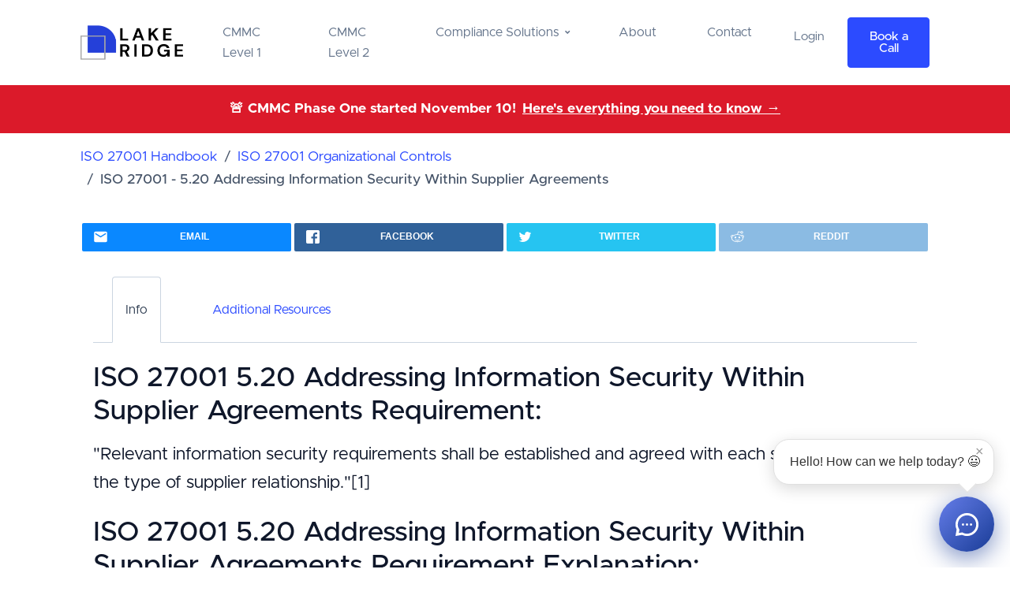

--- FILE ---
content_type: text/html;charset=UTF-8
request_url: https://www.lakeridge.io/iso-27001/controls/5-20-addressing-information-security-within-supplier-agreements
body_size: 10055
content:
<!DOCTYPE html><html lang="en"><head>
	<!-- Analytics -->		
 			
 				
 				
 	

    <!-- Chatbot -->
    

 	<!-- Page Title -->
    <title>ISO 27001:5.20 Addressing Information Security Within Supplier Agreements; Documentation and Requirements - Lake Ridge</title>

    <!-- Page Meta Tags-->
    <meta charset="utf-8">
    <meta http-equiv="x-ua-compatible" content="ie=edge">
    <meta name="viewport" content="width=device-width, initial-scale=1.0">
    
		<meta name="description" content="ISO 27001:5.20 Addressing Information Security Within Supplier Agreements: " relevant="" information="" security="" requirements="" shall="" be="" established="" and="" agreed="" with="" each="" supplier="" based="" on="" the="" type="" of="" relationship."[1]"="">
	

  
		<meta name="robots" content="index, follow">
	

	<!-- Twitter Card data -->
    <meta name="twitter:card" content="summary">
    <meta name="twitter:title" content="ISO 27001:5.20 Addressing Information Security Within Supplier Agreements; Documentation and Requirements">
    <meta name="twitter:site" content="@lakeridge_us">
    
    	<meta name="twitter:description" content="ISO 27001:5.20 Addressing Information Security Within Supplier Agreements: " relevant="" information="" security="" requirements="" shall="" be="" established="" and="" agreed="" with="" each="" supplier="" based="" on="" the="" type="" of="" relationship."[1]"="">
	

	
    	<meta name="twitter:image" content="https://lakeridge.io/assets/images/logo/logo.png">
    

    <!-- Open Graph data -->
    <meta property="og:title" content="ISO 27001:5.20 Addressing Information Security Within Supplier Agreements; Documentation and Requirements">
    <meta property="og:type" content="article">
    <meta property="og:url" content="https://lakeridge.io/iso-27001/controls/5-20-addressing-information-security-within-supplier-agreements">

	
    	<meta property="og:image" content="https://lakeridge.io/assets/images/logo/logo.png">
    

    
    	<meta property="og:description" content="ISO 27001:5.20 Addressing Information Security Within Supplier Agreements: " relevant="" information="" security="" requirements="" shall="" be="" established="" and="" agreed="" with="" each="" supplier="" based="" on="" the="" type="" of="" relationship."[1]"="">
    
    <meta property="og:site_name" content="Lake Ridge">

    <!-- Canonical Tag -->
	<link rel="canonical" href="https://lakeridge.io/iso-27001/controls/5-20-addressing-information-security-within-supplier-agreements">

    <!-- Favicon -->
    <link rel="apple-touch-icon" sizes="180x180" href="/dist/assets/images/favicon/apple-touch-icon.png">
    <link rel="icon" type="image/png" sizes="32x32" href="/dist/assets/images/favicon/favicon-32x32.png">
    <link rel="icon" type="image/png" sizes="16x16" href="/dist/assets/images/favicon/favicon-16x16.png">
    <link rel="mask-icon" href="/dist/assets/images/favicon/safari-pinned-tab.svg" color="#5bbad5">
    <meta name="msapplication-TileColor" content="#da532c">
    <meta name="theme-color" content="#ffffff">

    <!-- Vendor CSS -->
    <link rel="stylesheet" href="/dist/assets/css/libs.bundle.css">

    <!-- Main CSS -->
    <link rel="stylesheet" href="/dist/assets/css/theme.bundle.css">

    <!-- Fix for custom scrollbar if JS is disabled-->
    <noscript>
        <style>
          /**
          * Reinstate scrolling for non-JS clients
          */
          .simplebar-content-wrapper {
            overflow: auto;
          }
        </style>
    </noscript>
<style>
        #lakeridge-chatbot {
            position: fixed;
            bottom: 20px;
            right: 20px;
            z-index: 99999;
            font-family: -apple-system, BlinkMacSystemFont, 'Segoe UI', Roboto, 'Helvetica Neue', Arial, sans-serif;
        }
        
        #lakeridge-chatbot-bubble {
            width: 70px;
            height: 70px;
            background: linear-gradient(135deg, #667eea 0%, #193c96 100%);
            border-radius: 50%;
            cursor: pointer;
            display: flex;
            align-items: center;
            justify-content: center;
            box-shadow: 0 8px 24px rgba(25, 60, 150, 0.4);
            transition: all 0.3s ease;
            animation: pulseAnimation 2s infinite;
        }
        
        @keyframes pulseAnimation {
            0% {
                box-shadow: 0 8px 24px rgba(25, 60, 150, 0.4);
            }
            50% {
                box-shadow: 0 8px 32px rgba(25, 60, 150, 0.6);
            }
            100% {
                box-shadow: 0 8px 24px rgba(25, 60, 150, 0.4);
            }
        }
        
        #lakeridge-chatbot-bubble:hover {
            transform: scale(1.1);
            box-shadow: 0 10px 32px rgba(25, 60, 150, 0.5);
        }
        
        #lakeridge-greeting-bubble {
            position: absolute;
            bottom: 85px;
            right: 0;
            background: white;
            padding: 15px 20px;
            border-radius: 20px;
            box-shadow: 0 5px 20px rgba(0,0,0,0.15);
            white-space: nowrap;
            font-size: 16px;
            color: #333;
            display: none;
            animation: slideInUp 0.4s ease-out;
            border: 1px solid #e0e0e0;
            max-width: 280px;
        }
        
        #lakeridge-greeting-bubble.show {
            display: block;
        }
        
        #lakeridge-greeting-bubble::after {
            content: '';
            position: absolute;
            bottom: -8px;
            right: 25px;
            width: 16px;
            height: 16px;
            background: white;
            transform: rotate(45deg);
            border-right: 1px solid #e0e0e0;
            border-bottom: 1px solid #e0e0e0;
        }
        
        #lakeridge-greeting-close {
            position: absolute;
            top: 5px;
            right: 8px;
            background: none;
            border: none;
            color: #999;
            font-size: 18px;
            cursor: pointer;
            padding: 0;
            width: 20px;
            height: 20px;
            line-height: 20px;
            text-align: center;
        }
        
        #lakeridge-greeting-close:hover {
            color: #666;
        }
        
        @keyframes slideInUp {
            from {
                opacity: 0;
                transform: translateY(20px);
            }
            to {
                opacity: 1;
                transform: translateY(0);
            }
        }
        
        #lakeridge-chatbot-bubble svg {
            width: 35px;
            height: 35px;
            fill: white;
        }
        
        #lakeridge-chatbot-window {
            position: fixed;
            bottom: 80px;
            right: 20px;
            width: 380px;
            height: 600px;
            max-height: calc(100vh - 100px);
            background: white;
            border-radius: 12px;
            box-shadow: 0 5px 40px rgba(0,0,0,0.16);
            display: none;
            flex-direction: column;
            overflow: hidden;
        }
        
        #lakeridge-chatbot-header {
            background: #193c96;
            color: white;
            padding: 20px;
            display: flex;
            justify-content: space-between;
            align-items: center;
        }
        
        #lakeridge-chatbot-close {
            cursor: pointer;
            background: none;
            border: none;
            color: white;
            font-size: 24px;
            padding: 0;
            width: 30px;
            height: 30px;
            display: flex;
            align-items: center;
            justify-content: center;
        }
        
        #lakeridge-chatbot-body {
            flex: 1;
            overflow-y: auto;
            padding: 20px;
            display: flex;
            flex-direction: column;
        }
        
        #lakeridge-chatbot-form {
            display: flex;
            flex-direction: column;
            gap: 15px;
        }
        
        #lakeridge-chatbot-messages {
            flex: 1;
            overflow-y: auto;
            padding: 10px;
            display: none;
            flex-direction: column;
            gap: 10px;
        }
        
        .lakeridge-message {
            max-width: 70%;
            padding: 10px 15px;
            border-radius: 18px;
            word-wrap: break-word;
        }
        
        .lakeridge-message-visitor {
            align-self: flex-end;
            background: #193c96;
            color: white;
        }
        
        .lakeridge-message-admin {
            align-self: flex-start;
            background: #f1f1f1;
            color: #333;
        }
        
        .lakeridge-message-time {
            font-size: 11px;
            opacity: 0.7;
            margin-top: 4px;
        }
        
        #lakeridge-chatbot-input-area {
            display: none;
            padding: 15px;
            border-top: 1px solid #e0e0e0;
            flex-direction: row;
            gap: 10px;
        }
        
        #lakeridge-chat-input {
            flex: 1;
            padding: 10px;
            border: 1px solid #ddd;
            border-radius: 20px;
            outline: none;
            font-size: 14px;
        }
        
        #lakeridge-chat-send {
            background: #193c96;
            color: white;
            border: none;
            border-radius: 50%;
            width: 40px;
            height: 40px;
            cursor: pointer;
            display: flex;
            align-items: center;
            justify-content: center;
            transition: background 0.3s ease;
        }
        
        #lakeridge-chat-send:hover {
            background: #142c6b;
        }
        
        .lakeridge-form-group {
            display: flex;
            flex-direction: column;
        }
        
        .lakeridge-form-group label {
            margin-bottom: 5px;
            font-size: 14px;
            color: #555;
            font-weight: 500;
        }
        
        .lakeridge-form-group input,
        .lakeridge-form-group select,
        .lakeridge-form-group textarea {
            padding: 10px;
            border: 1px solid #ddd;
            border-radius: 6px;
            font-size: 14px;
            outline: none;
            transition: border-color 0.3s ease;
        }
        
        .lakeridge-form-group input:focus,
        .lakeridge-form-group select:focus,
        .lakeridge-form-group textarea:focus {
            border-color: #193c96;
        }
        
        .lakeridge-form-group textarea {
            resize: vertical;
            min-height: 80px;
        }
        
        #lakeridge-submit-btn {
            background: #193c96;
            color: white;
            border: none;
            padding: 12px 20px;
            border-radius: 6px;
            font-size: 16px;
            font-weight: 500;
            cursor: pointer;
            transition: background 0.3s ease;
        }
        
        #lakeridge-submit-btn:hover {
            background: #142c6b;
        }
        
        #lakeridge-submit-btn:disabled {
            background: #ccc;
            cursor: not-allowed;
        }
        
        .lakeridge-error {
            color: #d32f2f;
            font-size: 12px;
            margin-top: 5px;
        }
        
        .lakeridge-success {
            color: #388e3c;
            font-size: 14px;
            padding: 10px;
            background: #e8f5e9;
            border-radius: 6px;
            text-align: center;
        }
        
        @media (max-width: 480px) {
            #lakeridge-chatbot-window {
                width: 100vw;
                height: 100vh;
                bottom: 0;
                right: 0;
                border-radius: 0;
                position: fixed;
                top: 0;
                left: 0;
            }
        }
    </style></head>				
	<body class="



" data-aos-easing="ease" data-aos-duration="400" data-aos-delay="0">


<!-- Modal -->
<div class="modal fade" id="join_our_newsletter_modal" tabindex="-1" role="dialog" aria-labelledby="join_our_newsletter_modal" aria-hidden="true">
  <div class="modal-dialog modal-dialog-centered">
    <div class="modal-content">
      <div class="modal-header">
        
          <h5 class="modal-title" id="join_our_newsletter_modal_label">Join Our Newsletter</h5>
        
        <button type="button" class="btn-close" data-bs-dismiss="modal" aria-label="Close"></button>
      </div>
      <div class="modal-body">
        
<div class="container-fluid   text-secondary ">
    <div class="container ">
        <div class="row align-items-left pl-5 pr-5">
            <div class="col">
                <form action="https://cubcyber.us18.list-manage.com/subscribe/post?u=79455d5135b0c2705f487b697&amp;id=2ee620784c" method="POST" id="join-our-newsletter">
                    <input type="hidden" name="LEADSOURCE" value="ISO 27001:5.20 Addressing Information Security Within Supplier Agreements; Documentation and Requirements">
                    <div class="form-group row">
                        <label for="first_name">Name*</label>
                        <input id="first_name" class="form-control" type="text" name="NAME" maxlength="40" required="">
                    </div>

                    <div class="form-group row">
                        <label for="email">Email*</label>
                        <input id="email" class="form-control" type="email" name="EMAIL" maxlength="80" required="">
                    </div>

                    <div class="form-group row">
                        <label for="company">Company*</label>
                        <input id="company" class="form-control" type="text" name="COMPANY" maxlength="40" required="">
                    </div>

                    <div class="form-group row mt-3">
                        <div class="d-grid">
                            <input class="btn btn-primary" type="submit" value="Submit">
                        </div>
                    </div>
                </form>
            </div>
        </div>
    </div>
</div>
      </div>
    </div>
  </div>
</div>





<nav class="navbar navbar-expand-lg navbar-light bg-white ">
<div class="container">
    <!-- Logo-->
    <a class="navbar-brand d-flex align-items-center lh-1 me-10 transition-opacity opacity-75-hover" href="/">
        <span class="f-w-7 d-block text-success me-2">
    <img class="d-lg-block" src="/assets/images/logo/full_logo_horizontal.png" alt="'Lake Ridge CMMC NIST-800-171 CMMC 2.0 App Logo" height="50px" width="130px">
</span>
    </a>
    <!-- / Logo-->

    <!-- Mobile Menu Btn-->
    <button class="navbar-toggler" type="button" data-bs-toggle="collapse" data-bs-target="#navbarSupportedContent" aria-controls="navbarSupportedContent" aria-expanded="false" aria-label="Toggle navigation">
        <i class="ri-menu-line"></i>
    </button>
    <!-- /Mobile Menu Btn-->

    <div class="collapse navbar-collapse justify-content-between align-items-center" id="navbarSupportedContent">
        <ul class="navbar-nav">
            <li class="nav-item">
                <a class="nav-link" href="/cmmc-level-1-compliance/become-compliant">CMMC Level 1</a>
            </li>
            <li class="nav-item">
                <a class="nav-link" href="/nist-sp-800-171-and-cmmc-compliance/become-compliant">CMMC Level 2</a>
            </li>
            <li class="nav-item dropdown position-static">
                <a class="nav-link dropdown-toggle" href="#" role="button" data-bs-toggle="dropdown" aria-haspopup="true" aria-expanded="false">
                    Compliance Solutions
                </a>
                <!-- Features dropdown menu-->
                <div class="dropdown-menu dropdown-megamenu">
                    <div class="container">
                        <!-- Dropdown Menu Links Section-->
                        <div class="row py-lg-5 gx-8">
                            
                                <div class="col-auto me-4 mb-4 me-lg-0 mb-lg-0 col-lg-4 d-flex align-items-start">
    <span class="f-w-16 d-block text-primary me-4 d-none d-lg-flex">
        <img class="f-w-10" src="/assets/images/icons/menu_icons/far5220421_icon.jpg" alt="CMMC Level 1 Compliance App">
    </span>
    <div class="position-relative">
        <h6 class="dropdown-heading">CMMC Level 1 Compliance</h6>
        <p class="text-muted">Become compliant, provide compliance services, or verify partner compliance with CMMC Level 1 Basic Safeguarding of Covered Contractor Information Systems requirements.</p>
        <a href="/cmmc-level-1-compliance" class="fw-medium fs-7 text-decoration-none link-cover">Learn More</a>
    </div>
</div>
                            
                                <div class="col-auto me-4 mb-4 me-lg-0 mb-lg-0 col-lg-4 d-flex align-items-start">
    <span class="f-w-16 d-block text-primary me-4 d-none d-lg-flex">
        <img class="f-w-10" src="/assets/images/icons/menu_icons/nist800171_icon.jpg" alt="NIST SP 800-171 &amp; CMMC Level 2 Compliance App">
    </span>
    <div class="position-relative">
        <h6 class="dropdown-heading">NIST SP 800-171 &amp; CMMC Level 2 Compliance</h6>
        <p class="text-muted">Become compliant, provide compliance services, or verify partner compliance with NIST SP 800-171 and CMMC Level 2 requirements.</p>
        <a href="/nist-sp-800-171-and-cmmc-compliance" class="fw-medium fs-7 text-decoration-none link-cover">Learn More</a>
    </div>
</div>
                            
                                <div class="col-auto me-4 mb-4 me-lg-0 mb-lg-0 col-lg-4 d-flex align-items-start">
    <span class="f-w-16 d-block text-primary me-4 d-none d-lg-flex">
        <img class="f-w-10" src="/assets/images/icons/menu_icons/hipaa_icon.jpg" alt="HIPAA Compliance App">
    </span>
    <div class="position-relative">
        <h6 class="dropdown-heading">HIPAA Compliance</h6>
        <p class="text-muted">Become compliant, provide compliance services, or verify partner compliance with HIPAA security rule requirements.</p>
        <a href="/hipaa-compliance" class="fw-medium fs-7 text-decoration-none link-cover">Learn More</a>
    </div>
</div>
                            
                                <div class="col-auto me-4 mb-4 me-lg-0 mb-lg-0 col-lg-4 d-flex align-items-start">
    <span class="f-w-16 d-block text-primary me-4 d-none d-lg-flex">
        <img class="f-w-10" src="/assets/images/icons/menu_icons/iso27001_icon.jpg" alt="ISO 27001 Compliance App">
    </span>
    <div class="position-relative">
        <h6 class="dropdown-heading">ISO 27001 Compliance</h6>
        <p class="text-muted">Become compliant, provide compliance services, or verify partner compliance with ISO 27001 requirements.</p>
        <a href="/iso-27001-compliance" class="fw-medium fs-7 text-decoration-none link-cover">Learn More</a>
    </div>
</div>
                            
                                <div class="col-auto me-4 mb-4 me-lg-0 mb-lg-0 col-lg-4 d-flex align-items-start">
    <span class="f-w-16 d-block text-primary me-4 d-none d-lg-flex">
        <img class="f-w-10" src="/assets/images/icons/menu_icons/far5220421_icon.jpg" alt="FAR 52.204-21 Compliance App">
    </span>
    <div class="position-relative">
        <h6 class="dropdown-heading">FAR 52.204-21 Compliance</h6>
        <p class="text-muted">Become compliant, provide compliance services, or verify partner compliance with FAR 52.204-21 Basic Safeguarding of Covered Contractor Information Systems requirements.</p>
        <a href="/far52-20-21-compliance" class="fw-medium fs-7 text-decoration-none link-cover">Learn More</a>
    </div>
</div>
                            
                        </div>              
                        <!-- /Dropdown Menu Links Section-->
                    </div>
                </div>
                <!-- / Features dropdown menu-->
            </li>
            <li class="nav-item">
                <a class="nav-link" href="/about">About</a>
            </li>
            <li class="nav-item">
                <a class="nav-link" href="/contact">Contact</a>
            </li>
        </ul>            <div class="d-none d-lg-flex">
            <a target="_blank" href="https://app.lakeridge.io/login" class="btn btn-link text-muted" role="button">Login</a>
            <button type="button" class="btn btn-primary ms-2" data-bs-toggle="modal" data-bs-target="#book-demo-modal">
                Book a Call
            </button>
        </div>
    </div>
</div>
</nav>


<div class="bg-danger text-white text-center py-3 mb-2">
    <div class="container">
        <div class="d-flex justify-content-center align-items-center">
            <span class="fw-bold me-2">🚨 CMMC Phase One started November 10!</span>
            <a href="/cmmc-has-begun" class="text-white fw-bold text-decoration-underline">
                Here's everything you need to know →
            </a>
        </div>
    </div>
</div>

<div class="modal fade" id="book-demo-modal" tabindex="-1" role="dialog">
  <div class="modal-dialog modal-lg modal-dialog-centered" role="document">
    <div class="modal-content">
      <div class="modal-header">
        <button type="button" class="btn-close" data-bs-dismiss="modal" aria-label="Close"></button>
      </div>
      <div class="modal-body p-0">
        

<div class="calendly-inline-widget allow-pointer-events" data-url="https://calendly.com/lake-ridge/discovery-call?hide_event_type_details=0&amp;hide_gdpr_banner=1&amp;primary_color=193c96" style="position: relative;min-width:320px;height:630px;" data-processed="true"><div class="calendly-spinner"><div class="calendly-bounce1"></div><div class="calendly-bounce2"></div><div class="calendly-bounce3"></div></div><iframe src="https://calendly.com/lake-ridge/discovery-call?embed_domain=www.lakeridge.io&amp;embed_type=Inline&amp;hide_event_type_details=0&amp;hide_gdpr_banner=1&amp;primary_color=193c96" width="100%" height="100%" frameborder="0" title="Select a Date &amp; Time - Calendly"></iframe></div>
      </div>
    </div>
  </div>
</div>

  
    <!-- Modal -->
<div class="modal fade consultation-modal" id="consultation-modal" tabindex="-1" aria-labelledby="consultation-modal-label" aria-hidden="true">
    <div class="modal-dialog modal-xl modal-dialog-centered">
        <div class="modal-content rounded shadow-lg">
            <div class="modal-body p-0">
                <div class="row g-0">
                    <div class="col-lg-6">
                        <button type="button" class="btn-close position-absolute top-0 end-0 m-3 z-index-1" data-bs-dismiss="modal" aria-label="Close"></button>
                        <div class="p-5">
                            <div class="text-center mb-4">
                                <span class="badge bg-danger text-uppercase mb-3">Limited Availability</span>
                                <h3 class="display-6 fw-bold text-primary mb-3" id="consultation-modal-label">Schedule Your Free Compliance Consultation</h3>
                                <p class="lead text-muted">
                                    <strong>Feeling overwhelmed by compliance requirements? Not sure where to start?</strong> Get expert guidance tailored to your specific needs in just 15 minutes.
                                </p>
                            </div>

                            <div class="row g-3 mb-4">
                                
                                <div class="col-12">
                                    <div class="d-flex align-items-start">
                                        <i class="ri-shield-check-line text-success fs-4 me-3 flex-shrink-0"></i>
                                        <div>
                                            <h6 class="mb-1 fw-bold">Personalized Compliance Roadmap</h6>
                                            <small class="text-muted">Get a clear understanding of your current compliance gaps and exactly what you need to do</small>
                                        </div>
                                    </div>
                                </div>
                                
                                <div class="col-12">
                                    <div class="d-flex align-items-start">
                                        <i class="ri-user-star-line text-success fs-4 me-3 flex-shrink-0"></i>
                                        <div>
                                            <h6 class="mb-1 fw-bold">Expert Answers to Your Questions</h6>
                                            <small class="text-muted">Direct access to compliance experts who have helped hundreds of companies achieve compliance &amp; certification</small>
                                        </div>
                                    </div>
                                </div>
                                
                                <div class="col-12">
                                    <div class="d-flex align-items-start">
                                        <i class="ri-rocket-line text-success fs-4 me-3 flex-shrink-0"></i>
                                        <div>
                                            <h6 class="mb-1 fw-bold">No Obligation, 100% Free</h6>
                                            <small class="text-muted">Get valuable insights with absolutely no commitment required</small>
                                        </div>
                                    </div>
                                </div>
                                
                            </div>

                            <div class="alert alert-warning d-flex align-items-center mb-4" role="alert">
                                <i class="ri-calendar-check-line fs-4 me-2"></i>
                                <div>
                                    <strong>Limited spots available!</strong> Book now to secure your free consultation.
                                </div>
                            </div>

                            <div class="row g-3 text-center">
                                
                                <div class="col-4">
                                    <h5 class="fw-bold text-primary mb-0">15+</h5>
                                    <small class="text-muted">Years Experience</small>
                                </div>
                                
                                <div class="col-4">
                                    <h5 class="fw-bold text-primary mb-0">15min</h5>
                                    <small class="text-muted">Quick Assessment</small>
                                </div>
                                
                                <div class="col-4">
                                    <h5 class="fw-bold text-primary mb-0">100%</h5>
                                    <small class="text-muted">Free Consultation</small>
                                </div>
                                
                            </div>

                            <div class="text-center mt-4">
                                <small class="text-muted">
                                    <i class="ri-lock-line"></i> Your information is 100% secure and will never be shared
                                </small>
                            </div>
                        </div>
                    </div>
                    <div class="col-lg-6 bg-light">
                        <div class="h-100 d-flex align-items-center p-4">
                            <div class="consultation-calendly-wrapper w-100">
                                

<div class="calendly-inline-widget allow-pointer-events" data-url="https://calendly.com/lake-ridge/discovery-call?hide_event_type_details=1&amp;hide_gdpr_banner=1&amp;primary_color=193c96" style="position: relative;min-width:320px;height:630px;" data-processed="true"><div class="calendly-spinner"><div class="calendly-bounce1"></div><div class="calendly-bounce2"></div><div class="calendly-bounce3"></div></div><iframe src="https://calendly.com/lake-ridge/discovery-call?embed_domain=www.lakeridge.io&amp;embed_type=Inline&amp;hide_event_type_details=1&amp;hide_gdpr_banner=1&amp;primary_color=193c96" width="100%" height="100%" frameborder="0" title="Select a Date &amp; Time - Calendly"></iframe></div>
                            </div>
                        </div>
                    </div>
                </div>
            </div>
        </div>
    </div>
</div>
  

<script type="application/ld+json">
  {
    "@context": "http://schema.org",
    "@type": "Organization",
    "name": "Lake Ridge",
    "url": "https://www.lakeridge.io",
    "sameAs": [
      "https://www.facebook.com/lakeridgetech/",
      "https://twitter.com/lakeridgetech",
      "https://www.instagram.com/lakeridgetech_/",
      "https://www.linkedin.com/company/lakeridgetech/"
    ],
    "address": {
      "@type": "PostalAddress",
      "streetAddress": "45 Rockefeller Plaza, 20th Floor, 301",
      "addressRegion": "NY",
      "postalCode": "10011",
      "addressCountry": "US"
    }
  }
</script>
		<div class="main-container container">
			<div class="bg-white"> 
<div class="row mt-3 mb-4"><div class="col-10"><nav aria-label="breadcrumb"><ol class="breadcrumb"><li class="breadcrumb-item"><a href="/iso-27001/domains">ISO 27001 Handbook</a></li><li class="breadcrumb-item"><a href="/iso-27001/domains/organizational-controls">ISO 27001 Organizational Controls</a></li><li aria-current="page" class="breadcrumb-item active"><h1 class="h6" style="display: inline;">ISO 27001 - 5.20 Addressing Information Security Within Supplier Agreements</h1></li></ol></nav></div></div> 
<div class="row text-center mb-4"><div class="col"><ul class="rrssb-buttons rrssb-1"><li class="rrssb-email" data-initwidth="25" data-size="38" style="width: 25%;"><a href="mailto:?subject=ISO 27001 Handbook&amp;body=Hey, I found this ISO 27001:5.20 Addressing Information Security Within Supplier Agreements; Documentation and Requirements and thought you would find it helpful: https%3A%2F%2Fwww.lakeridge.io%2Fiso-27001%2Fcontrols%2F5-20-addressing-information-security-within-supplier-agreements"><span class="rrssb-icon"><svg xmlns="http://www.w3.org/2000/svg" width="24" height="24" viewBox="0 0 24 24"><path d="M21.386 2.614H2.614A2.345 2.345 0 0 0 .279 4.961l-.01 14.078a2.353 2.353 0 0 0 2.346 2.347h18.771a2.354 2.354 0 0 0 2.347-2.347V4.961a2.356 2.356 0 0 0-2.347-2.347zm0 4.694L12 13.174 2.614 7.308V4.961L12 10.827l9.386-5.866v2.347z"></path></svg></span><span class="rrssb-text d-none d-sm-block">email</span></a></li><li class="rrssb-facebook" data-initwidth="25" data-size="68" style="width: 25%;"><a href="https://www.facebook.com/sharer/sharer.php?u=https%3A%2F%2Fwww.lakeridge.io%2Fiso-27001%2Fcontrols%2F5-20-addressing-information-security-within-supplier-agreements" data-href="https%3A%2F%2Fwww.lakeridge.io%2Fiso-27001%2Fcontrols%2F5-20-addressing-information-security-within-supplier-agreements" class="popup"><span class="rrssb-icon"><svg xmlns="http://www.w3.org/2000/svg" preserveAspectRatio="xMidYMid" width="29" height="29" viewBox="0 0 29 29"><path d="M26.4 0H2.6C1.714 0 0 1.715 0 2.6v23.8c0 .884 1.715 2.6 2.6 2.6h12.393V17.988h-3.996v-3.98h3.997v-3.062c0-3.746 2.835-5.97 6.177-5.97 1.6 0 2.444.173 2.845.226v3.792H21.18c-1.817 0-2.156.9-2.156 2.168v2.847h5.045l-.66 3.978h-4.386V29H26.4c.884 0 2.6-1.716 2.6-2.6V2.6c0-.885-1.716-2.6-2.6-2.6z" fill-rule="evenodd" class="cls-2"></path></svg></span><span class="rrssb-text d-none d-sm-block">facebook</span></a></li><li class="rrssb-twitter" data-initwidth="25" data-size="54" style="width: 25%;"><a href="https://twitter.com/intent/tweet?text=Check%20out%20ISO+27001%3A5.20+Addressing+Information+Security+Within+Supplier+Agreements%3B+Documentation+and+Requirements%20https%3A%2F%2Fwww.lakeridge.io%2Fiso-27001%2Fcontrols%2F5-20-addressing-information-security-within-supplier-agreements" class="popup"><span class="rrssb-icon"><svg xmlns="http://www.w3.org/2000/svg" width="28" height="28" viewBox="0 0 28 28"><path d="M24.253 8.756C24.69 17.08 18.297 24.182 9.97 24.62c-3.122.162-6.22-.646-8.86-2.32 2.702.18 5.375-.648 7.507-2.32-2.072-.248-3.818-1.662-4.49-3.64.802.13 1.62.077 2.4-.154-2.482-.466-4.312-2.586-4.412-5.11.688.276 1.426.408 2.168.387-2.135-1.65-2.73-4.62-1.394-6.965C5.574 7.816 9.54 9.84 13.802 10.07c-.842-2.738.694-5.64 3.434-6.48 2.018-.624 4.212.043 5.546 1.682 1.186-.213 2.318-.662 3.33-1.317-.386 1.256-1.248 2.312-2.4 2.942 1.048-.106 2.07-.394 3.02-.85-.458 1.182-1.343 2.15-2.48 2.71z"></path></svg></span><span class="rrssb-text d-none d-sm-block">twitter</span></a></li><li class="rrssb-reddit" data-initwidth="6.25" data-size="46" style="width: 25%;"><a href="http://www.reddit.com/submit?url=https%3A%2F%2Fwww.lakeridge.io%2Fiso-27001%2Fcontrols%2F5-20-addressing-information-security-within-supplier-agreements&amp;title=Check%20out%20ISO+27001%3A5.20+Addressing+Information+Security+Within+Supplier+Agreements%3B+Documentation+and+Requirements%20&amp;text=Check%20out%20ISO+27001%3A5.20+Addressing+Information+Security+Within+Supplier+Agreements%3B+Documentation+and+Requirements"><span class="rrssb-icon"><svg xmlns="http://www.w3.org/2000/svg" width="28" height="28" viewBox="0 0 28 28"><path d="M11.794 15.316c0-1.03-.835-1.895-1.866-1.895-1.03 0-1.893.866-1.893 1.896s.863 1.9 1.9 1.9c1.023-.016 1.865-.916 1.865-1.9zM18.1 13.422c-1.03 0-1.895.864-1.895 1.895 0 1 .9 1.9 1.9 1.865 1.03 0 1.87-.836 1.87-1.865-.006-1.017-.875-1.917-1.875-1.895zM17.527 19.79c-.678.68-1.826 1.007-3.514 1.007h-.03c-1.686 0-2.834-.328-3.51-1.005-.264-.265-.693-.265-.958 0-.264.265-.264.7 0 1 .943.9 2.4 1.4 4.5 1.402.005 0 0 0 0 0 .005 0 0 0 0 0 2.066 0 3.527-.46 4.47-1.402.265-.264.265-.693.002-.958-.267-.334-.688-.334-.988-.043z"></path><path d="M27.707 13.267c0-1.785-1.453-3.237-3.236-3.237-.792 0-1.517.287-2.08.76-2.04-1.294-4.647-2.068-7.44-2.218l1.484-4.69 4.062.955c.07 1.4 1.3 2.6 2.7 2.555 1.488 0 2.695-1.208 2.695-2.695C25.88 3.2 24.7 2 23.2 2c-1.06 0-1.98.616-2.42 1.508l-4.633-1.09c-.344-.082-.693.117-.803.454l-1.793 5.7C10.55 8.6 7.7 9.4 5.6 10.75c-.594-.45-1.3-.75-2.1-.72-1.785 0-3.237 1.45-3.237 3.2 0 1.1.6 2.1 1.4 2.69-.04.27-.06.55-.06.83 0 2.3 1.3 4.4 3.7 5.9 2.298 1.5 5.3 2.3 8.6 2.325 3.227 0 6.27-.825 8.57-2.325 2.387-1.56 3.7-3.66 3.7-5.917 0-.26-.016-.514-.05-.768.965-.465 1.577-1.565 1.577-2.698zm-4.52-9.912c.74 0 1.3.6 1.3 1.3 0 .738-.6 1.34-1.34 1.34s-1.343-.602-1.343-1.34c.04-.655.596-1.255 1.396-1.3zM1.646 13.3c0-1.038.845-1.882 1.883-1.882.31 0 .6.1.9.21-1.05.867-1.813 1.86-2.26 2.9-.338-.328-.57-.728-.57-1.26zm20.126 8.27c-2.082 1.357-4.863 2.105-7.83 2.105-2.968 0-5.748-.748-7.83-2.105-1.99-1.3-3.087-3-3.087-4.782 0-1.784 1.097-3.484 3.088-4.784 2.08-1.358 4.86-2.106 7.828-2.106 2.967 0 5.7.7 7.8 2.106 1.99 1.3 3.1 3 3.1 4.784C24.86 18.6 23.8 20.3 21.8 21.57zm4.014-6.97c-.432-1.084-1.19-2.095-2.244-2.977.273-.156.59-.245.928-.245 1.036 0 1.9.8 1.9 1.9-.016.522-.27 1.022-.57 1.327z"></path></svg></span><span class="rrssb-text d-none d-sm-block">reddit</span></a></li></ul></div></div> 
<div class="card">  
<div class="card-header bg-white text-center"><ul class="nav nav-tabs" data-bs-tabs="tabs"><li class="nav-item"><a class="nav-link active" aria-current="true" data-bs-toggle="tab" href="#hand_book">Info</a></li><li class="nav-item"><a class="nav-link" data-bs-toggle="tab" href="#lakeridge_app">Additional Resources</a></li></ul></div>  
<div class="card-body">  
<div class="tab-content">  
<div class="tab-pane active" id="hand_book">  
<div class="row mb-2"><div class="col"><h2>ISO 27001 5.20 Addressing Information Security Within Supplier Agreements Requirement:</h2></div></div><div class="row mb-4"><div class="col lead disable-copy">"Relevant information security requirements shall be established and agreed with each supplier based on the type of supplier relationship."[1]</div></div> 
<div class="row mb-2"><div class="col"><h2>ISO 27001 5.20 Addressing Information Security Within Supplier Agreements Requirement Explanation:</h2></div></div><div class="row mb-4"><div class="col lead disable-copy">As part of contracts signed with suppliers require them to meet organization security requirements.</div></div> 
<div class="row mb-2"><div class="col"><h2>References:</h2></div></div><div class="row mb-4"><div class="col lead disable-copy"><ol><li><a href="https://www.iso.org/standard/27001" target="_blank">ISO/IEC 27001</a></li></ol></div></div> 
</div> 
<div class="tab-pane" id="lakeridge_app"><div class="container-fluid  bg-white ">
	<div class=" p-3 ">
		
    		&nbsp;
    	
	</div>
</div>


<div class="py-3 py-lg-6 bg-white">
	<div class="container">
	    
	        <p class="mb-0 text-center small fw-bolder tracking-wider text-uppercase text-primary">
	            Quick &amp; Simple
	        </p>
	    
	    
	        <h3 class="text-center fs-1 mb-3 fw-bold text-dark">
	            Discover Our Cybersecurity Compliance Solutions:
	        </h3>
	    
	    
	        <p class="text-muted text-center">
	            Whether you need to meet and maintain your compliance requirements, help your clients meet them, or verify supplier compliance we have the expertise and solution for you
	        </p>
	    
	</div>
</div>

	
<div class="container-fluid   viewport-40 ">
	<div class=" container ">
		<div class="row  align-items-top  justify-content-around">
		    
				<div class="col-md-4  text-center mt-2">
					<div class="card w-100 h-100 border-0 bg-transparent">
						
				        	<img class="card-img-top rounded mt-2 mx-auto" style="max-width: 200px; max-height: 200px;" src="/assets/images/app/supply_chain_verifier.gif" alt=" CMMC Level 1 Compliance App ">
					    
					  <div class="card-body p-0">
					  	
					    	<h3 class="card-title mt-4  text-cmmc-secondary ">CMMC Level 1 Compliance</h3>
					    
					    
					    	<div class="lead mt-4   text-secondary "> 
					    		Become compliant, provide compliance services, or verify partner compliance with CMMC Level 1 Basic Safeguarding of Covered Contractor Information Systems requirements.
					    	</div>
						
					  </div>
					  
						  <div class="card-footer border-0 bg-transparent">
						  	
						  		<a href="/cmmc-level-1-compliance" class="btn btn-success"> Learn More </a>
						  	
						  	
						  </div>
					  
					</div>
				</div>	
		    
				<div class="col-md-4  text-center mt-2">
					<div class="card w-100 h-100 border-0 bg-transparent">
						
				        	<img class="card-img-top rounded mt-2 mx-auto" style="max-width: 200px; max-height: 200px;" src="/assets/images/app/complaince_accelerator.gif" alt=" NIST SP 800-171 &amp; CMMC Level 2 Compliance App ">
					    
					  <div class="card-body p-0">
					  	
					    	<h3 class="card-title mt-4  text-cmmc-secondary ">NIST SP 800-171 &amp; CMMC Level 2 Compliance</h3>
					    
					    
					    	<div class="lead mt-4   text-secondary "> 
					    		Become compliant, provide compliance services, or verify partner compliance with NIST SP 800-171 and CMMC Level 2 requirements.
					    	</div>
						
					  </div>
					  
						  <div class="card-footer border-0 bg-transparent">
						  	
						  		<a href="/nist-sp-800-171-and-cmmc-compliance" class="btn btn-success"> Learn More </a>
						  	
						  	
						  </div>
					  
					</div>
				</div>	
		    
				<div class="col-md-4  text-center mt-2">
					<div class="card w-100 h-100 border-0 bg-transparent">
						
				        	<img class="card-img-top rounded mt-2 mx-auto" style="max-width: 200px; max-height: 200px;" src="/assets/images/app/quantum_accelerator.gif" alt=" HIPAA Compliance App ">
					    
					  <div class="card-body p-0">
					  	
					    	<h3 class="card-title mt-4  text-cmmc-secondary ">HIPAA Compliance</h3>
					    
					    
					    	<div class="lead mt-4   text-secondary "> 
					    		Become compliant, provide compliance services, or verify partner compliance with HIPAA security rule requirements.
					    	</div>
						
					  </div>
					  
						  <div class="card-footer border-0 bg-transparent">
						  	
						  		<a href="/hipaa-compliance" class="btn btn-success"> Learn More </a>
						  	
						  	
						  </div>
					  
					</div>
				</div>	
		    
				<div class="col-md-4  text-center mt-2">
					<div class="card w-100 h-100 border-0 bg-transparent">
						
				        	<img class="card-img-top rounded mt-2 mx-auto" style="max-width: 200px; max-height: 200px;" src="/assets/images/app/complaince_accelerator.gif" alt=" ISO 27001 Compliance App ">
					    
					  <div class="card-body p-0">
					  	
					    	<h3 class="card-title mt-4  text-cmmc-secondary ">ISO 27001 Compliance</h3>
					    
					    
					    	<div class="lead mt-4   text-secondary "> 
					    		Become compliant, provide compliance services, or verify partner compliance with ISO 27001 requirements.
					    	</div>
						
					  </div>
					  
						  <div class="card-footer border-0 bg-transparent">
						  	
						  		<a href="/iso-27001-compliance" class="btn btn-success"> Learn More </a>
						  	
						  	
						  </div>
					  
					</div>
				</div>	
		    
				<div class="col-md-4  text-center mt-2">
					<div class="card w-100 h-100 border-0 bg-transparent">
						
				        	<img class="card-img-top rounded mt-2 mx-auto" style="max-width: 200px; max-height: 200px;" src="/assets/images/app/supply_chain_verifier.gif" alt=" FAR 52.204-21 Compliance App ">
					    
					  <div class="card-body p-0">
					  	
					    	<h3 class="card-title mt-4  text-cmmc-secondary ">FAR 52.204-21 Compliance</h3>
					    
					    
					    	<div class="lead mt-4   text-secondary "> 
					    		Become compliant, provide compliance services, or verify partner compliance with FAR 52.204-21 Basic Safeguarding of Covered Contractor Information Systems requirements.
					    	</div>
						
					  </div>
					  
						  <div class="card-footer border-0 bg-transparent">
						  	
						  		<a href="/far52-20-21-compliance" class="btn btn-success"> Learn More </a>
						  	
						  	
						  </div>
					  
					</div>
				</div>	
		    
		</div>
	</div>
</div>

<div class="container-fluid ">
	<div class=" p-1 ">
		
    		&nbsp;
    	
	</div>
</div></div></div></div></div> 
</div>

		</div>
		
<footer class="bg-dark pt-8 pb-8">
  
    <div class="container">
        <div class="border-bottom border-white-10 pb-7">
            <div class="col-12 col-md-8 col-lg-6 d-flex mx-auto flex-column align-items-center justify-content-center">
                <h2 class="fs-1 fw-bolder text-white text-center">
                  Cybersecurity Compliance<br>From<br>Start to Finish<br>Get Started Today
                </h2>
                <button type="button" class="btn btn-primary mt-3 w-100 w-md-auto" data-bs-toggle="modal" data-bs-target="#book-demo-modal">
                  Book a Discovery Call <i class="ri-calendar-event-line"></i>
                </button>
            </div>
        </div>
    </div>
  


  <!-- Footer Menus-->
  <div class="container pt-7">

      <div class="d-flex flex-column flex-md-row justify-content-md-between align-items-center">

          <!-- Footer Logo-->
          <a class="d-flex align-items-center lh-1 text-white transition-opacity opacity-50-hover text-decoration-none mb-4 mb-md-0" href="/">
              <span class="f-w-7 d-block text-success me-2">
    <img class="d-lg-block" src="/assets/images/logo/white_full_logo_horizontal.png" alt="'Lake Ridge CMMC NIST-800-171 CMMC 2.0 App Logo" height="50px" width="130px">
</span>
          </a>
          <!-- /Footer Logo-->


          <!-- Footer socials-->
          <ul class="list-unstyled d-flex align-items-center justify-content-end">
              
                <li class="ms-5"><a class="text-white text-decoration-none opacity-50-hover transition-opacity" href="https://www.youtube.com/@lakeridgetech" target="_blank"><i class="ri-youtube-line ri-lg text-white"></i></a></li>
              
                <li class="ms-5"><a class="text-white text-decoration-none opacity-50-hover transition-opacity" href="https://twitter.com/lakeridgetech" target="_blank"><i class="ri-twitter-line ri-lg text-white"></i></a></li>
              
                <li class="ms-5"><a class="text-white text-decoration-none opacity-50-hover transition-opacity" href="https://www.linkedin.com/company/lakeridgetech/" target="_blank"><i class="ri-linkedin-line ri-lg text-white"></i></a></li>
              
                <li class="ms-5"><a class="text-white text-decoration-none opacity-50-hover transition-opacity" href="https://www.instagram.com/lakeridgetech_/" target="_blank"><i class="ri-instagram-line ri-lg text-white"></i></a></li>
              
          </ul>
          <!-- Footer socials-->
      </div>

      <div class="d-flex flex-wrap justify-content-between mt-5 mt-lg-7">

          <!-- Menu-->
          <div class="w-100 w-sm-50 w-lg-auto mb-4 mb-lg-0">
              <h6 class="text-uppercase fs-xs fw-bolder tracking-wider text-white opacity-50">Product</h6>
              <ul class="list-unstyled footer-nav">
                  <li><a href="https://app.lakeridge.io/login">Login</a></li>
                  <li><a href="https://app.lakeridge.io/register">Register</a></li>
                  <li><a href="https://app.lakeridge.io/password/reset">Forgotten password</a></li>
                  
                    <li><a href="/cmmc-level-1-compliance">CMMC Level 1 Compliance</a></li>
                  
                    <li><a href="/nist-sp-800-171-and-cmmc-compliance">NIST SP 800-171 &amp; CMMC Level 2 Compliance</a></li>
                  
                    <li><a href="/hipaa-compliance">HIPAA Compliance</a></li>
                  
                    <li><a href="/iso-27001-compliance">ISO 27001 Compliance</a></li>
                  
                    <li><a href="/far52-20-21-compliance">FAR 52.204-21 Compliance</a></li>
                  
              </ul>
          </div>
          <!-- /Menu-->

          <!-- Menu-->
          <div class="w-100 w-sm-50 w-lg-auto mb-4 mb-lg-0">
              <h6 class="text-uppercase fs-xs fw-bolder tracking-wider text-white opacity-50">Company</h6>
              <ul class="list-unstyled footer-nav">
                  <li><a href="/about">About us</a></li>
                  <li><a href="/careers">Join our team</a></li>
                  <li><a href="/referral">Affiliate Program</a></li>
                  <li><a href="/contact">Contact us</a></li>
              </ul>
          </div>
          <!-- /Menu-->

          <!-- Menu-->
          <div class="w-100 w-sm-50 w-lg-auto mb-4 mb-lg-0">
              <h6 class="text-uppercase fs-xs fw-bolder tracking-wider text-white opacity-50">Resources</h6>
              <ul class="list-unstyled footer-nav">
                  <li><a href="/blog">Our blog</a></li>
                  
                    <li><a href="/nist-sp-800-171-and-cmmc/domains">NIST SP 800-171 &amp; CMMC 2.0 Handbook</a></li>
                  
                    <li><a href="/iso-27001/domains">ISO 27001 Handbook</a></li>
                  
                    <li><a href="/nca-essential-cybersecurity-controls/domains">Essential Cybersecurity Controls (ECC – 2 : 2024) Handbook</a></li>
                  
                    <li><a href="/hipaa/domains">HIPAA Handbook</a></li>
                  
                    <li><a href="/cmmc/domains">CMMC 1.0 Handbook</a></li>
                  
              </ul>
          </div>
          <!-- /Menu-->

          <!-- Menu-->
          <div class="w-100 w-sm-50 w-lg-auto mb-4 mb-lg-0">
              <h6 class="text-uppercase fs-xs fw-bolder tracking-wider text-white opacity-50">Legals</h6>
              <ul class="list-unstyled footer-nav">
                  <li><a href="/privacy-policy">Privacy policy</a></li>
                  <li><a href="/app-terms-conditions">Terms &amp; conditions</a></li>
                  <li><a href="/security">Security</a></li>
                  <li><a href="/sitemap.xml">Sitemap</a></li>
              </ul>
          </div>
          <!-- /Menu-->

      </div>
  </div>
  <!-- Footer Menus-->

  <!-- Footer bottom-->
  <div class="container">
      <div class="border-top pt-6 mt-7 border-white-10 d-flex flex-column flex-md-row justify-content-between align-items-center">
          <span class="small text-white opacity-50 mb-2 mb-md-0">All rights reserved © Lake Ridge Technologies <span class="set-year">2026</span></span>
      </div>
  </div>
  <!-- Footer bottom-->

</footer>

<!-- Vendor JS -->


<!-- Theme JS -->

	

<div id="lakeridge-chatbot">
            <div id="lakeridge-greeting-bubble" class="show">
                <button id="lakeridge-greeting-close">×</button>
                Hello! How can we help today? 😃
            </div>
            <div id="lakeridge-chatbot-bubble">
                <svg viewBox="0 0 24 24">
                    <path d="M12 2C6.48 2 2 6.48 2 12c0 1.54.36 3 .99 4.29L2 22l5.71-.99C9 21.64 10.46 22 12 22c5.52 0 10-4.48 10-10S17.52 2 12 2zm0 18c-1.41 0-2.73-.36-3.88-.99l-.28-.15-2.92.51.51-2.92-.15-.28C4.36 14.73 4 13.41 4 12c0-4.41 3.59-8 8-8s8 3.59 8 8-3.59 8-8 8z"></path>
                    <circle cx="8.5" cy="12" r="1"></circle>
                    <circle cx="12" cy="12" r="1"></circle>
                    <circle cx="15.5" cy="12" r="1"></circle>
                </svg>
            </div>
            <div id="lakeridge-chatbot-window">
                <div id="lakeridge-chatbot-header">
                    <div>
                        <h3 style="margin: 0; font-size: 18px;">Chat with Lakeridge</h3>
                        <p style="margin: 5px 0 0; font-size: 12px; opacity: 0.9;">We typically reply within minutes</p>
                    </div>
                    <button id="lakeridge-chatbot-close">×</button>
                </div>
                <div id="lakeridge-chatbot-body">
                    <form id="lakeridge-chatbot-form">
                        <div class="lakeridge-form-group">
                            <label for="lakeridge-name">Name *</label>
                            <input type="text" id="lakeridge-name" required="" placeholder="John Doe">
                        </div>
                        <div class="lakeridge-form-group">
                            <label for="lakeridge-email">Email *</label>
                            <input type="email" id="lakeridge-email" required="" placeholder="john@example.com">
                        </div>
                        <div class="lakeridge-form-group">
                            <label for="lakeridge-phone">Phone *</label>
                            <input type="tel" id="lakeridge-phone" required="" placeholder="(555) 123-4567">
                        </div>
                        <div class="lakeridge-form-group">
                            <label for="lakeridge-message">How can we help you?</label>
                            <textarea id="lakeridge-message" placeholder="Tell us what you need help with..."></textarea>
                        </div>
                        <button type="submit" id="lakeridge-submit-btn">Start Chat</button>
                    </form>
                    <div id="lakeridge-chatbot-messages"></div>
                </div>
                <div id="lakeridge-chatbot-input-area">
                    <input type="text" id="lakeridge-chat-input" placeholder="Type a message...">
                    <button id="lakeridge-chat-send">
                        <svg width="20" height="20" viewBox="0 0 24 24" fill="white">
                            <path d="M2.01 21L23 12 2.01 3 2 10l15 2-15 2z"></path>
                        </svg>
                    </button>
                </div>
            </div>
        </div></body></html>